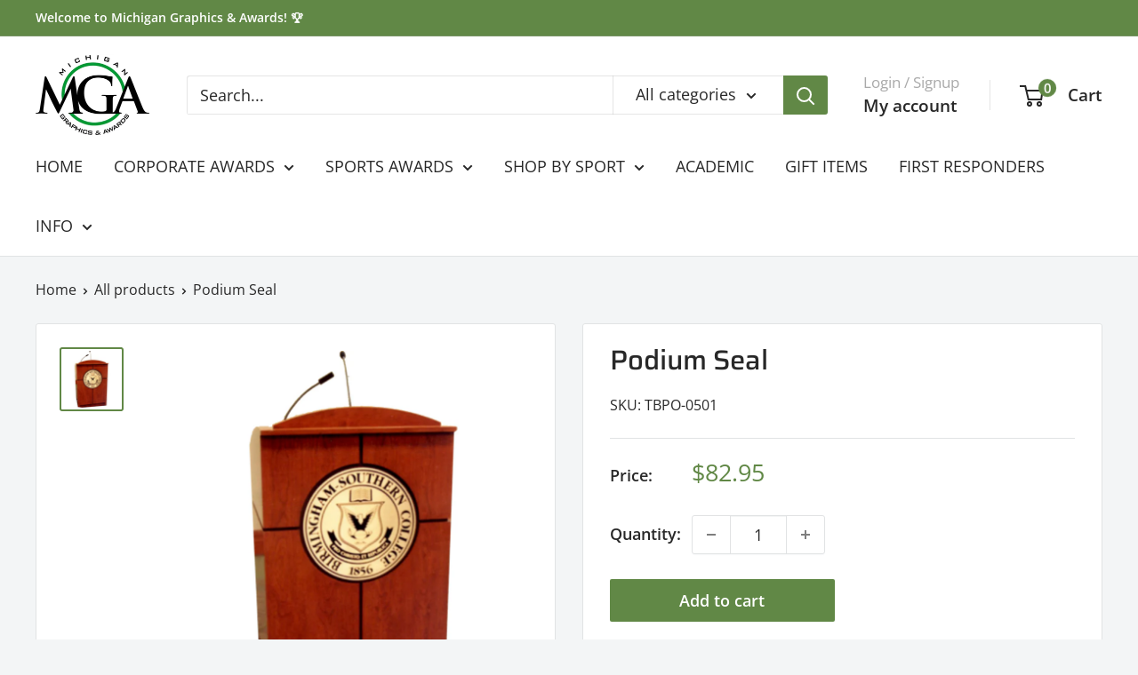

--- FILE ---
content_type: text/javascript
request_url: https://www.mgaawards.com/cdn/shop/t/11/assets/custom.js?v=102476495355921946141760977861
body_size: -701
content:
//# sourceMappingURL=/cdn/shop/t/11/assets/custom.js.map?v=102476495355921946141760977861
